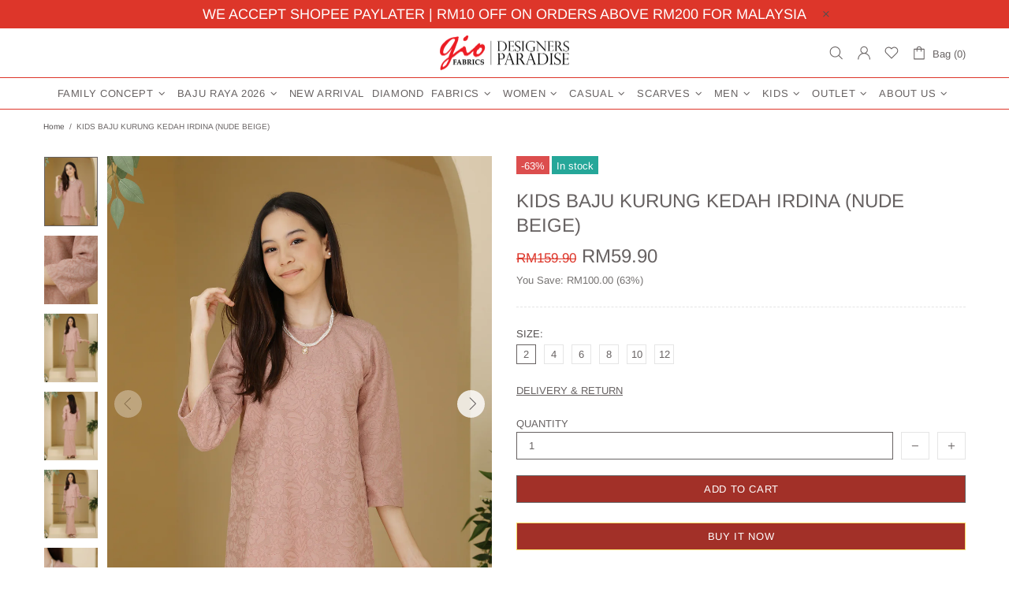

--- FILE ---
content_type: text/javascript
request_url: https://giofabrics.com/cdn/shop/t/7/assets/module.dynamic-checkout.min.js?v=173273454896544181491610178512
body_size: -552
content:
theme.DynamicCheckout=function(){function c(){this.load()}c.prototype=$.extend({},c.prototype,{load:function(){function c(){var c=$(this),t=c.parents(".js-dynamic-checkout"),n=t.find("[data-js-dynamic-checkout-button-wrapper]");n[c.is(":checked")?"removeClass":"addClass"]("disabled")}$body.on("change",".js-dynamic-checkout [data-js-dynamic-checkout-confirmation]",c),$(".js-dynamic-checkout [data-js-dynamic-checkout-confirmation]").each(c)}}),theme.DynamicCheckout=new c},$(function(){theme.DynamicCheckout()});